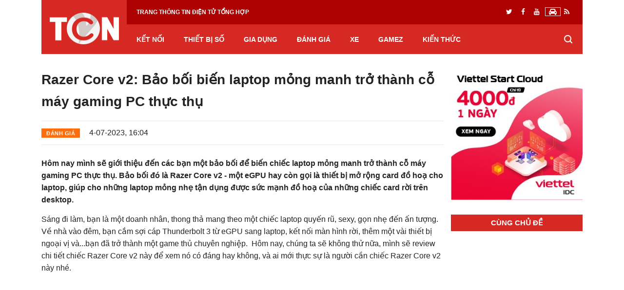

--- FILE ---
content_type: text/html; charset=UTF-8
request_url: https://trangcongnghe.com.vn/engine/modules/goiyvideo.php?tukhoa=Razer%20Core%20v2%2Cgaming%20PC
body_size: 2099
content:
<div class="col-lg-4">
    <div class="ts-overlay-style">
        <div class="item">
            <div class="ts-post-thumb">
                <a href="javascript:void(0);" onclick="showVideoModal('https://www.youtube.com/embed/YfY1TlPeGio');" title="Mobility meets desktop performance with the Razer Core X V2." alt="Mobility meets desktop performance with the Razer Core X V2.">
                    <img class="img-fluid lazyload lazy-loaded" src="https://i.ytimg.com/vi/YfY1TlPeGio/mqdefault.jpg" data-src="https://i.ytimg.com/vi/YfY1TlPeGio/mqdefault.jpg" alt="Video Mobility meets desktop performance with the Razer Core X V2.">
                </a>
                <a href="javascript:void(0);" onclick="showVideoModal('https://www.youtube.com/embed/YfY1TlPeGio');" class="ts-video-icon">
                    <i class="fa fa-play-circle-o "></i>
                </a>
            </div>
            <div class="overlay-post-content">
                <div class="post-content">
                    <h3 class="post-title">
                        <a href="javascript:void(0);" onclick="showVideoModal('https://www.youtube.com/embed/YfY1TlPeGio');" title="Mobility meets desktop performance with the Razer Core X V2." alt="Mobility meets desktop performance with the Razer Core X V2.">Mobility meets desktop performance with the Razer Core X V2.</a>
                    </h3>
                </div>
            </div>
        </div>
    </div>
</div><div class="col-lg-4">
    <div class="ts-overlay-style">
        <div class="item">
            <div class="ts-post-thumb">
                <a href="javascript:void(0);" onclick="showVideoModal('https://www.youtube.com/embed/iJ5DFSYKNUc');" title="Razer Core X V2 Thunderbolt 5 eGPU is Different! #laptop #razer" alt="Razer Core X V2 Thunderbolt 5 eGPU is Different! #laptop #razer">
                    <img class="img-fluid lazyload lazy-loaded" src="https://i.ytimg.com/vi/iJ5DFSYKNUc/mqdefault.jpg" data-src="https://i.ytimg.com/vi/iJ5DFSYKNUc/mqdefault.jpg" alt="Video Razer Core X V2 Thunderbolt 5 eGPU is Different! #laptop #razer">
                </a>
                <a href="javascript:void(0);" onclick="showVideoModal('https://www.youtube.com/embed/iJ5DFSYKNUc');" class="ts-video-icon">
                    <i class="fa fa-play-circle-o "></i>
                </a>
            </div>
            <div class="overlay-post-content">
                <div class="post-content">
                    <h3 class="post-title">
                        <a href="javascript:void(0);" onclick="showVideoModal('https://www.youtube.com/embed/iJ5DFSYKNUc');" title="Razer Core X V2 Thunderbolt 5 eGPU is Different! #laptop #razer" alt="Razer Core X V2 Thunderbolt 5 eGPU is Different! #laptop #razer">Razer Core X V2 Thunderbolt 5 eGPU is Different! #laptop #razer</a>
                    </h3>
                </div>
            </div>
        </div>
    </div>
</div><div class="col-lg-4">
    <div class="ts-overlay-style">
        <div class="item">
            <div class="ts-post-thumb">
                <a href="javascript:void(0);" onclick="showVideoModal('https://www.youtube.com/embed/H9RmnrI6yuk');" title="Updating my Laptop with a Graphics Card!! | @razer  Core X V2" alt="Updating my Laptop with a Graphics Card!! | @razer  Core X V2">
                    <img class="img-fluid lazyload lazy-loaded" src="https://i.ytimg.com/vi/H9RmnrI6yuk/mqdefault.jpg" data-src="https://i.ytimg.com/vi/H9RmnrI6yuk/mqdefault.jpg" alt="Video Updating my Laptop with a Graphics Card!! | @razer  Core X V2">
                </a>
                <a href="javascript:void(0);" onclick="showVideoModal('https://www.youtube.com/embed/H9RmnrI6yuk');" class="ts-video-icon">
                    <i class="fa fa-play-circle-o "></i>
                </a>
            </div>
            <div class="overlay-post-content">
                <div class="post-content">
                    <h3 class="post-title">
                        <a href="javascript:void(0);" onclick="showVideoModal('https://www.youtube.com/embed/H9RmnrI6yuk');" title="Updating my Laptop with a Graphics Card!! | @razer  Core X V2" alt="Updating my Laptop with a Graphics Card!! | @razer  Core X V2">Updating my Laptop with a Graphics Card!! | @razer  Core X V2</a>
                    </h3>
                </div>
            </div>
        </div>
    </div>
</div><div class="col-lg-4">
    <div class="ts-overlay-style">
        <div class="item">
            <div class="ts-post-thumb">
                <a href="javascript:void(0);" onclick="showVideoModal('https://www.youtube.com/embed/fXyM6vMS-Fc');" title="Razer Core V2 - Laptop Meets Desktop" alt="Razer Core V2 - Laptop Meets Desktop">
                    <img class="img-fluid lazyload lazy-loaded" src="https://i.ytimg.com/vi/fXyM6vMS-Fc/mqdefault.jpg" data-src="https://i.ytimg.com/vi/fXyM6vMS-Fc/mqdefault.jpg" alt="Video Razer Core V2 - Laptop Meets Desktop">
                </a>
                <a href="javascript:void(0);" onclick="showVideoModal('https://www.youtube.com/embed/fXyM6vMS-Fc');" class="ts-video-icon">
                    <i class="fa fa-play-circle-o "></i>
                </a>
            </div>
            <div class="overlay-post-content">
                <div class="post-content">
                    <h3 class="post-title">
                        <a href="javascript:void(0);" onclick="showVideoModal('https://www.youtube.com/embed/fXyM6vMS-Fc');" title="Razer Core V2 - Laptop Meets Desktop" alt="Razer Core V2 - Laptop Meets Desktop">Razer Core V2 - Laptop Meets Desktop</a>
                    </h3>
                </div>
            </div>
        </div>
    </div>
</div><div class="col-lg-4">
    <div class="ts-overlay-style">
        <div class="item">
            <div class="ts-post-thumb">
                <a href="javascript:void(0);" onclick="showVideoModal('https://www.youtube.com/embed/zR-V6waPEE4');" title="Razer Core v2 review: A taste of PC gaming&#39;s future" alt="Razer Core v2 review: A taste of PC gaming&#39;s future">
                    <img class="img-fluid lazyload lazy-loaded" src="https://i.ytimg.com/vi/zR-V6waPEE4/mqdefault.jpg" data-src="https://i.ytimg.com/vi/zR-V6waPEE4/mqdefault.jpg" alt="Video Razer Core v2 review: A taste of PC gaming&#39;s future">
                </a>
                <a href="javascript:void(0);" onclick="showVideoModal('https://www.youtube.com/embed/zR-V6waPEE4');" class="ts-video-icon">
                    <i class="fa fa-play-circle-o "></i>
                </a>
            </div>
            <div class="overlay-post-content">
                <div class="post-content">
                    <h3 class="post-title">
                        <a href="javascript:void(0);" onclick="showVideoModal('https://www.youtube.com/embed/zR-V6waPEE4');" title="Razer Core v2 review: A taste of PC gaming&#39;s future" alt="Razer Core v2 review: A taste of PC gaming&#39;s future">Razer Core v2 review: A taste of PC gaming&#39;s future</a>
                    </h3>
                </div>
            </div>
        </div>
    </div>
</div><div class="col-lg-4">
    <div class="ts-overlay-style">
        <div class="item">
            <div class="ts-post-thumb">
                <a href="javascript:void(0);" onclick="showVideoModal('https://www.youtube.com/embed/ISOKUfkkDUo');" title="Thunderbolt 5 eGPU Gaming with The New Razer Core X V2 Is Awesome!" alt="Thunderbolt 5 eGPU Gaming with The New Razer Core X V2 Is Awesome!">
                    <img class="img-fluid lazyload lazy-loaded" src="https://i.ytimg.com/vi/ISOKUfkkDUo/mqdefault.jpg" data-src="https://i.ytimg.com/vi/ISOKUfkkDUo/mqdefault.jpg" alt="Video Thunderbolt 5 eGPU Gaming with The New Razer Core X V2 Is Awesome!">
                </a>
                <a href="javascript:void(0);" onclick="showVideoModal('https://www.youtube.com/embed/ISOKUfkkDUo');" class="ts-video-icon">
                    <i class="fa fa-play-circle-o "></i>
                </a>
            </div>
            <div class="overlay-post-content">
                <div class="post-content">
                    <h3 class="post-title">
                        <a href="javascript:void(0);" onclick="showVideoModal('https://www.youtube.com/embed/ISOKUfkkDUo');" title="Thunderbolt 5 eGPU Gaming with The New Razer Core X V2 Is Awesome!" alt="Thunderbolt 5 eGPU Gaming with The New Razer Core X V2 Is Awesome!">Thunderbolt 5 eGPU Gaming with The New Razer Core X V2 Is Awesome!</a>
                    </h3>
                </div>
            </div>
        </div>
    </div>
</div><div class="col-lg-4">
    <div class="ts-overlay-style">
        <div class="item">
            <div class="ts-post-thumb">
                <a href="javascript:void(0);" onclick="showVideoModal('https://www.youtube.com/embed/eibmZLp7l4w');" title="Turn your USB4 handheld into a desktop battlestation with the Razer Core X V2 #RazerPAX" alt="Turn your USB4 handheld into a desktop battlestation with the Razer Core X V2 #RazerPAX">
                    <img class="img-fluid lazyload lazy-loaded" src="https://i.ytimg.com/vi/eibmZLp7l4w/mqdefault.jpg" data-src="https://i.ytimg.com/vi/eibmZLp7l4w/mqdefault.jpg" alt="Video Turn your USB4 handheld into a desktop battlestation with the Razer Core X V2 #RazerPAX">
                </a>
                <a href="javascript:void(0);" onclick="showVideoModal('https://www.youtube.com/embed/eibmZLp7l4w');" class="ts-video-icon">
                    <i class="fa fa-play-circle-o "></i>
                </a>
            </div>
            <div class="overlay-post-content">
                <div class="post-content">
                    <h3 class="post-title">
                        <a href="javascript:void(0);" onclick="showVideoModal('https://www.youtube.com/embed/eibmZLp7l4w');" title="Turn your USB4 handheld into a desktop battlestation with the Razer Core X V2 #RazerPAX" alt="Turn your USB4 handheld into a desktop battlestation with the Razer Core X V2 #RazerPAX">Turn your USB4 handheld into a desktop battlestation with the Razer Core X V2 #RazerPAX</a>
                    </h3>
                </div>
            </div>
        </div>
    </div>
</div><div class="col-lg-4">
    <div class="ts-overlay-style">
        <div class="item">
            <div class="ts-post-thumb">
                <a href="javascript:void(0);" onclick="showVideoModal('https://www.youtube.com/embed/Ly89HNmN1WA');" title="Connecting a Graphics Card to my Laptop w/ @razer Core X V2!?" alt="Connecting a Graphics Card to my Laptop w/ @razer Core X V2!?">
                    <img class="img-fluid lazyload lazy-loaded" src="https://i.ytimg.com/vi/Ly89HNmN1WA/mqdefault.jpg" data-src="https://i.ytimg.com/vi/Ly89HNmN1WA/mqdefault.jpg" alt="Video Connecting a Graphics Card to my Laptop w/ @razer Core X V2!?">
                </a>
                <a href="javascript:void(0);" onclick="showVideoModal('https://www.youtube.com/embed/Ly89HNmN1WA');" class="ts-video-icon">
                    <i class="fa fa-play-circle-o "></i>
                </a>
            </div>
            <div class="overlay-post-content">
                <div class="post-content">
                    <h3 class="post-title">
                        <a href="javascript:void(0);" onclick="showVideoModal('https://www.youtube.com/embed/Ly89HNmN1WA');" title="Connecting a Graphics Card to my Laptop w/ @razer Core X V2!?" alt="Connecting a Graphics Card to my Laptop w/ @razer Core X V2!?">Connecting a Graphics Card to my Laptop w/ @razer Core X V2!?</a>
                    </h3>
                </div>
            </div>
        </div>
    </div>
</div><div class="col-lg-4">
    <div class="ts-overlay-style">
        <div class="item">
            <div class="ts-post-thumb">
                <a href="javascript:void(0);" onclick="showVideoModal('https://www.youtube.com/embed/FeFOc61ERKk');" title="Razer Core X switch on spark on switch with electrical pop sound" alt="Razer Core X switch on spark on switch with electrical pop sound">
                    <img class="img-fluid lazyload lazy-loaded" src="https://i.ytimg.com/vi/FeFOc61ERKk/mqdefault.jpg" data-src="https://i.ytimg.com/vi/FeFOc61ERKk/mqdefault.jpg" alt="Video Razer Core X switch on spark on switch with electrical pop sound">
                </a>
                <a href="javascript:void(0);" onclick="showVideoModal('https://www.youtube.com/embed/FeFOc61ERKk');" class="ts-video-icon">
                    <i class="fa fa-play-circle-o "></i>
                </a>
            </div>
            <div class="overlay-post-content">
                <div class="post-content">
                    <h3 class="post-title">
                        <a href="javascript:void(0);" onclick="showVideoModal('https://www.youtube.com/embed/FeFOc61ERKk');" title="Razer Core X switch on spark on switch with electrical pop sound" alt="Razer Core X switch on spark on switch with electrical pop sound">Razer Core X switch on spark on switch with electrical pop sound</a>
                    </h3>
                </div>
            </div>
        </div>
    </div>
</div><div class="col-lg-4">
    <div class="ts-overlay-style">
        <div class="item">
            <div class="ts-post-thumb">
                <a href="javascript:void(0);" onclick="showVideoModal('https://www.youtube.com/embed/dChrgUvdkNc');" title="Razer Core X vs Core V2 - Which One Should You Buy?" alt="Razer Core X vs Core V2 - Which One Should You Buy?">
                    <img class="img-fluid lazyload lazy-loaded" src="https://i.ytimg.com/vi/dChrgUvdkNc/mqdefault.jpg" data-src="https://i.ytimg.com/vi/dChrgUvdkNc/mqdefault.jpg" alt="Video Razer Core X vs Core V2 - Which One Should You Buy?">
                </a>
                <a href="javascript:void(0);" onclick="showVideoModal('https://www.youtube.com/embed/dChrgUvdkNc');" class="ts-video-icon">
                    <i class="fa fa-play-circle-o "></i>
                </a>
            </div>
            <div class="overlay-post-content">
                <div class="post-content">
                    <h3 class="post-title">
                        <a href="javascript:void(0);" onclick="showVideoModal('https://www.youtube.com/embed/dChrgUvdkNc');" title="Razer Core X vs Core V2 - Which One Should You Buy?" alt="Razer Core X vs Core V2 - Which One Should You Buy?">Razer Core X vs Core V2 - Which One Should You Buy?</a>
                    </h3>
                </div>
            </div>
        </div>
    </div>
</div><div class="col-lg-4">
    <div class="ts-overlay-style">
        <div class="item">
            <div class="ts-post-thumb">
                <a href="javascript:void(0);" onclick="showVideoModal('https://www.youtube.com/embed/PMbGemDdpsQ');" title="Razer Core V2 Review - Ultimate Laptop Graphics Setup?" alt="Razer Core V2 Review - Ultimate Laptop Graphics Setup?">
                    <img class="img-fluid lazyload lazy-loaded" src="https://i.ytimg.com/vi/PMbGemDdpsQ/mqdefault.jpg" data-src="https://i.ytimg.com/vi/PMbGemDdpsQ/mqdefault.jpg" alt="Video Razer Core V2 Review - Ultimate Laptop Graphics Setup?">
                </a>
                <a href="javascript:void(0);" onclick="showVideoModal('https://www.youtube.com/embed/PMbGemDdpsQ');" class="ts-video-icon">
                    <i class="fa fa-play-circle-o "></i>
                </a>
            </div>
            <div class="overlay-post-content">
                <div class="post-content">
                    <h3 class="post-title">
                        <a href="javascript:void(0);" onclick="showVideoModal('https://www.youtube.com/embed/PMbGemDdpsQ');" title="Razer Core V2 Review - Ultimate Laptop Graphics Setup?" alt="Razer Core V2 Review - Ultimate Laptop Graphics Setup?">Razer Core V2 Review - Ultimate Laptop Graphics Setup?</a>
                    </h3>
                </div>
            </div>
        </div>
    </div>
</div><div class="col-lg-4">
    <div class="ts-overlay-style">
        <div class="item">
            <div class="ts-post-thumb">
                <a href="javascript:void(0);" onclick="showVideoModal('https://www.youtube.com/embed/O7L2LTYRhEU');" title="1 Cool Thing: Razer Core V2" alt="1 Cool Thing: Razer Core V2">
                    <img class="img-fluid lazyload lazy-loaded" src="https://i.ytimg.com/vi/O7L2LTYRhEU/mqdefault.jpg" data-src="https://i.ytimg.com/vi/O7L2LTYRhEU/mqdefault.jpg" alt="Video 1 Cool Thing: Razer Core V2">
                </a>
                <a href="javascript:void(0);" onclick="showVideoModal('https://www.youtube.com/embed/O7L2LTYRhEU');" class="ts-video-icon">
                    <i class="fa fa-play-circle-o "></i>
                </a>
            </div>
            <div class="overlay-post-content">
                <div class="post-content">
                    <h3 class="post-title">
                        <a href="javascript:void(0);" onclick="showVideoModal('https://www.youtube.com/embed/O7L2LTYRhEU');" title="1 Cool Thing: Razer Core V2" alt="1 Cool Thing: Razer Core V2">1 Cool Thing: Razer Core V2</a>
                    </h3>
                </div>
            </div>
        </div>
    </div>
</div><div class="col-lg-4">
    <div class="ts-overlay-style">
        <div class="item">
            <div class="ts-post-thumb">
                <a href="javascript:void(0);" onclick="showVideoModal('https://www.youtube.com/embed/ch3gF6lwtDU');" title="Razer Core V2 - Graphics Card Installation" alt="Razer Core V2 - Graphics Card Installation">
                    <img class="img-fluid lazyload lazy-loaded" src="https://i.ytimg.com/vi/ch3gF6lwtDU/mqdefault.jpg" data-src="https://i.ytimg.com/vi/ch3gF6lwtDU/mqdefault.jpg" alt="Video Razer Core V2 - Graphics Card Installation">
                </a>
                <a href="javascript:void(0);" onclick="showVideoModal('https://www.youtube.com/embed/ch3gF6lwtDU');" class="ts-video-icon">
                    <i class="fa fa-play-circle-o "></i>
                </a>
            </div>
            <div class="overlay-post-content">
                <div class="post-content">
                    <h3 class="post-title">
                        <a href="javascript:void(0);" onclick="showVideoModal('https://www.youtube.com/embed/ch3gF6lwtDU');" title="Razer Core V2 - Graphics Card Installation" alt="Razer Core V2 - Graphics Card Installation">Razer Core V2 - Graphics Card Installation</a>
                    </h3>
                </div>
            </div>
        </div>
    </div>
</div><div class="col-lg-4">
    <div class="ts-overlay-style">
        <div class="item">
            <div class="ts-post-thumb">
                <a href="javascript:void(0);" onclick="showVideoModal('https://www.youtube.com/embed/LsAHNEn0KVk');" title="Razer Core X V2 Thunderbolt 5 E-GPU Unboxing, Setup and Gaming test" alt="Razer Core X V2 Thunderbolt 5 E-GPU Unboxing, Setup and Gaming test">
                    <img class="img-fluid lazyload lazy-loaded" src="https://i.ytimg.com/vi/LsAHNEn0KVk/mqdefault.jpg" data-src="https://i.ytimg.com/vi/LsAHNEn0KVk/mqdefault.jpg" alt="Video Razer Core X V2 Thunderbolt 5 E-GPU Unboxing, Setup and Gaming test">
                </a>
                <a href="javascript:void(0);" onclick="showVideoModal('https://www.youtube.com/embed/LsAHNEn0KVk');" class="ts-video-icon">
                    <i class="fa fa-play-circle-o "></i>
                </a>
            </div>
            <div class="overlay-post-content">
                <div class="post-content">
                    <h3 class="post-title">
                        <a href="javascript:void(0);" onclick="showVideoModal('https://www.youtube.com/embed/LsAHNEn0KVk');" title="Razer Core X V2 Thunderbolt 5 E-GPU Unboxing, Setup and Gaming test" alt="Razer Core X V2 Thunderbolt 5 E-GPU Unboxing, Setup and Gaming test">Razer Core X V2 Thunderbolt 5 E-GPU Unboxing, Setup and Gaming test</a>
                    </h3>
                </div>
            </div>
        </div>
    </div>
</div><div class="col-lg-4">
    <div class="ts-overlay-style">
        <div class="item">
            <div class="ts-post-thumb">
                <a href="javascript:void(0);" onclick="showVideoModal('https://www.youtube.com/embed/UPggsNnteqE');" title="Razer Core V2, An Honest Review!" alt="Razer Core V2, An Honest Review!">
                    <img class="img-fluid lazyload lazy-loaded" src="https://i.ytimg.com/vi/UPggsNnteqE/mqdefault.jpg" data-src="https://i.ytimg.com/vi/UPggsNnteqE/mqdefault.jpg" alt="Video Razer Core V2, An Honest Review!">
                </a>
                <a href="javascript:void(0);" onclick="showVideoModal('https://www.youtube.com/embed/UPggsNnteqE');" class="ts-video-icon">
                    <i class="fa fa-play-circle-o "></i>
                </a>
            </div>
            <div class="overlay-post-content">
                <div class="post-content">
                    <h3 class="post-title">
                        <a href="javascript:void(0);" onclick="showVideoModal('https://www.youtube.com/embed/UPggsNnteqE');" title="Razer Core V2, An Honest Review!" alt="Razer Core V2, An Honest Review!">Razer Core V2, An Honest Review!</a>
                    </h3>
                </div>
            </div>
        </div>
    </div>
</div><div class="col-lg-4">
    <div class="ts-overlay-style">
        <div class="item">
            <div class="ts-post-thumb">
                <a href="javascript:void(0);" onclick="showVideoModal('https://www.youtube.com/embed/FwMzUdn966Y');" title="Razer Core X V2 + Thunderbolt 5 = Desktop Power in Your Backpack?! (Insane Performance Boost!)" alt="Razer Core X V2 + Thunderbolt 5 = Desktop Power in Your Backpack?! (Insane Performance Boost!)">
                    <img class="img-fluid lazyload lazy-loaded" src="https://i.ytimg.com/vi/FwMzUdn966Y/mqdefault.jpg" data-src="https://i.ytimg.com/vi/FwMzUdn966Y/mqdefault.jpg" alt="Video Razer Core X V2 + Thunderbolt 5 = Desktop Power in Your Backpack?! (Insane Performance Boost!)">
                </a>
                <a href="javascript:void(0);" onclick="showVideoModal('https://www.youtube.com/embed/FwMzUdn966Y');" class="ts-video-icon">
                    <i class="fa fa-play-circle-o "></i>
                </a>
            </div>
            <div class="overlay-post-content">
                <div class="post-content">
                    <h3 class="post-title">
                        <a href="javascript:void(0);" onclick="showVideoModal('https://www.youtube.com/embed/FwMzUdn966Y');" title="Razer Core X V2 + Thunderbolt 5 = Desktop Power in Your Backpack?! (Insane Performance Boost!)" alt="Razer Core X V2 + Thunderbolt 5 = Desktop Power in Your Backpack?! (Insane Performance Boost!)">Razer Core X V2 + Thunderbolt 5 = Desktop Power in Your Backpack?! (Insane Performance Boost!)</a>
                    </h3>
                </div>
            </div>
        </div>
    </div>
</div><div class="col-lg-4">
    <div class="ts-overlay-style">
        <div class="item">
            <div class="ts-post-thumb">
                <a href="javascript:void(0);" onclick="showVideoModal('https://www.youtube.com/embed/LwbwjRdtq3I');" title="How to set up the Razer Core" alt="How to set up the Razer Core">
                    <img class="img-fluid lazyload lazy-loaded" src="https://i.ytimg.com/vi/LwbwjRdtq3I/mqdefault.jpg" data-src="https://i.ytimg.com/vi/LwbwjRdtq3I/mqdefault.jpg" alt="Video How to set up the Razer Core">
                </a>
                <a href="javascript:void(0);" onclick="showVideoModal('https://www.youtube.com/embed/LwbwjRdtq3I');" class="ts-video-icon">
                    <i class="fa fa-play-circle-o "></i>
                </a>
            </div>
            <div class="overlay-post-content">
                <div class="post-content">
                    <h3 class="post-title">
                        <a href="javascript:void(0);" onclick="showVideoModal('https://www.youtube.com/embed/LwbwjRdtq3I');" title="How to set up the Razer Core" alt="How to set up the Razer Core">How to set up the Razer Core</a>
                    </h3>
                </div>
            </div>
        </div>
    </div>
</div><div class="col-lg-4">
    <div class="ts-overlay-style">
        <div class="item">
            <div class="ts-post-thumb">
                <a href="javascript:void(0);" onclick="showVideoModal('https://www.youtube.com/embed/dqqS2j-gQug');" title="Razer Core X V2 + Thunderbolt 5 = Desktop Power in Your Backpack?! (Insane Performance Boost!)" alt="Razer Core X V2 + Thunderbolt 5 = Desktop Power in Your Backpack?! (Insane Performance Boost!)">
                    <img class="img-fluid lazyload lazy-loaded" src="https://i.ytimg.com/vi/dqqS2j-gQug/mqdefault.jpg" data-src="https://i.ytimg.com/vi/dqqS2j-gQug/mqdefault.jpg" alt="Video Razer Core X V2 + Thunderbolt 5 = Desktop Power in Your Backpack?! (Insane Performance Boost!)">
                </a>
                <a href="javascript:void(0);" onclick="showVideoModal('https://www.youtube.com/embed/dqqS2j-gQug');" class="ts-video-icon">
                    <i class="fa fa-play-circle-o "></i>
                </a>
            </div>
            <div class="overlay-post-content">
                <div class="post-content">
                    <h3 class="post-title">
                        <a href="javascript:void(0);" onclick="showVideoModal('https://www.youtube.com/embed/dqqS2j-gQug');" title="Razer Core X V2 + Thunderbolt 5 = Desktop Power in Your Backpack?! (Insane Performance Boost!)" alt="Razer Core X V2 + Thunderbolt 5 = Desktop Power in Your Backpack?! (Insane Performance Boost!)">Razer Core X V2 + Thunderbolt 5 = Desktop Power in Your Backpack?! (Insane Performance Boost!)</a>
                    </h3>
                </div>
            </div>
        </div>
    </div>
</div><div class="col-lg-4">
    <div class="ts-overlay-style">
        <div class="item">
            <div class="ts-post-thumb">
                <a href="javascript:void(0);" onclick="showVideoModal('https://www.youtube.com/embed/l5CtBwEFzxc');" title="Razer Core V2 Setup: Laptop Meets Desktop - Razer Blade Stealth" alt="Razer Core V2 Setup: Laptop Meets Desktop - Razer Blade Stealth">
                    <img class="img-fluid lazyload lazy-loaded" src="https://i.ytimg.com/vi/l5CtBwEFzxc/mqdefault.jpg" data-src="https://i.ytimg.com/vi/l5CtBwEFzxc/mqdefault.jpg" alt="Video Razer Core V2 Setup: Laptop Meets Desktop - Razer Blade Stealth">
                </a>
                <a href="javascript:void(0);" onclick="showVideoModal('https://www.youtube.com/embed/l5CtBwEFzxc');" class="ts-video-icon">
                    <i class="fa fa-play-circle-o "></i>
                </a>
            </div>
            <div class="overlay-post-content">
                <div class="post-content">
                    <h3 class="post-title">
                        <a href="javascript:void(0);" onclick="showVideoModal('https://www.youtube.com/embed/l5CtBwEFzxc');" title="Razer Core V2 Setup: Laptop Meets Desktop - Razer Blade Stealth" alt="Razer Core V2 Setup: Laptop Meets Desktop - Razer Blade Stealth">Razer Core V2 Setup: Laptop Meets Desktop - Razer Blade Stealth</a>
                    </h3>
                </div>
            </div>
        </div>
    </div>
</div><div class="col-lg-4">
    <div class="ts-overlay-style">
        <div class="item">
            <div class="ts-post-thumb">
                <a href="javascript:void(0);" onclick="showVideoModal('https://www.youtube.com/embed/urpI3M_GHJc');" title="Laptop Gaming Upgrade: USB4 eGPU Performance" alt="Laptop Gaming Upgrade: USB4 eGPU Performance">
                    <img class="img-fluid lazyload lazy-loaded" src="https://i.ytimg.com/vi/urpI3M_GHJc/mqdefault.jpg" data-src="https://i.ytimg.com/vi/urpI3M_GHJc/mqdefault.jpg" alt="Video Laptop Gaming Upgrade: USB4 eGPU Performance">
                </a>
                <a href="javascript:void(0);" onclick="showVideoModal('https://www.youtube.com/embed/urpI3M_GHJc');" class="ts-video-icon">
                    <i class="fa fa-play-circle-o "></i>
                </a>
            </div>
            <div class="overlay-post-content">
                <div class="post-content">
                    <h3 class="post-title">
                        <a href="javascript:void(0);" onclick="showVideoModal('https://www.youtube.com/embed/urpI3M_GHJc');" title="Laptop Gaming Upgrade: USB4 eGPU Performance" alt="Laptop Gaming Upgrade: USB4 eGPU Performance">Laptop Gaming Upgrade: USB4 eGPU Performance</a>
                    </h3>
                </div>
            </div>
        </div>
    </div>
</div><div class="col-lg-4">
    <div class="ts-overlay-style">
        <div class="item">
            <div class="ts-post-thumb">
                <a href="javascript:void(0);" onclick="showVideoModal('https://www.youtube.com/embed/275AJWbyuYI');" title="Razer Core Unboxing and Installation" alt="Razer Core Unboxing and Installation">
                    <img class="img-fluid lazyload lazy-loaded" src="https://i.ytimg.com/vi/275AJWbyuYI/mqdefault.jpg" data-src="https://i.ytimg.com/vi/275AJWbyuYI/mqdefault.jpg" alt="Video Razer Core Unboxing and Installation">
                </a>
                <a href="javascript:void(0);" onclick="showVideoModal('https://www.youtube.com/embed/275AJWbyuYI');" class="ts-video-icon">
                    <i class="fa fa-play-circle-o "></i>
                </a>
            </div>
            <div class="overlay-post-content">
                <div class="post-content">
                    <h3 class="post-title">
                        <a href="javascript:void(0);" onclick="showVideoModal('https://www.youtube.com/embed/275AJWbyuYI');" title="Razer Core Unboxing and Installation" alt="Razer Core Unboxing and Installation">Razer Core Unboxing and Installation</a>
                    </h3>
                </div>
            </div>
        </div>
    </div>
</div><div class="col-lg-4">
    <div class="ts-overlay-style">
        <div class="item">
            <div class="ts-post-thumb">
                <a href="javascript:void(0);" onclick="showVideoModal('https://www.youtube.com/embed/5OQPOuqGmMs');" title="How to fix the Razer Core if the GPU is not detected" alt="How to fix the Razer Core if the GPU is not detected">
                    <img class="img-fluid lazyload lazy-loaded" src="https://i.ytimg.com/vi/5OQPOuqGmMs/mqdefault.jpg" data-src="https://i.ytimg.com/vi/5OQPOuqGmMs/mqdefault.jpg" alt="Video How to fix the Razer Core if the GPU is not detected">
                </a>
                <a href="javascript:void(0);" onclick="showVideoModal('https://www.youtube.com/embed/5OQPOuqGmMs');" class="ts-video-icon">
                    <i class="fa fa-play-circle-o "></i>
                </a>
            </div>
            <div class="overlay-post-content">
                <div class="post-content">
                    <h3 class="post-title">
                        <a href="javascript:void(0);" onclick="showVideoModal('https://www.youtube.com/embed/5OQPOuqGmMs');" title="How to fix the Razer Core if the GPU is not detected" alt="How to fix the Razer Core if the GPU is not detected">How to fix the Razer Core if the GPU is not detected</a>
                    </h3>
                </div>
            </div>
        </div>
    </div>
</div><div class="col-lg-4">
    <div class="ts-overlay-style">
        <div class="item">
            <div class="ts-post-thumb">
                <a href="javascript:void(0);" onclick="showVideoModal('https://www.youtube.com/embed/ilm4HFFFpsc');" title="USB4 V2 eGPU Performance Is Crazy FAST!" alt="USB4 V2 eGPU Performance Is Crazy FAST!">
                    <img class="img-fluid lazyload lazy-loaded" src="https://i.ytimg.com/vi/ilm4HFFFpsc/mqdefault.jpg" data-src="https://i.ytimg.com/vi/ilm4HFFFpsc/mqdefault.jpg" alt="Video USB4 V2 eGPU Performance Is Crazy FAST!">
                </a>
                <a href="javascript:void(0);" onclick="showVideoModal('https://www.youtube.com/embed/ilm4HFFFpsc');" class="ts-video-icon">
                    <i class="fa fa-play-circle-o "></i>
                </a>
            </div>
            <div class="overlay-post-content">
                <div class="post-content">
                    <h3 class="post-title">
                        <a href="javascript:void(0);" onclick="showVideoModal('https://www.youtube.com/embed/ilm4HFFFpsc');" title="USB4 V2 eGPU Performance Is Crazy FAST!" alt="USB4 V2 eGPU Performance Is Crazy FAST!">USB4 V2 eGPU Performance Is Crazy FAST!</a>
                    </h3>
                </div>
            </div>
        </div>
    </div>
</div><div class="col-lg-4">
    <div class="ts-overlay-style">
        <div class="item">
            <div class="ts-post-thumb">
                <a href="javascript:void(0);" onclick="showVideoModal('https://www.youtube.com/embed/d1XDCsxo_ss');" title="If you’re going to buy an external GPU, why not go with an ONEXGPU? #phonk #onexplayer#onexgpu#egpu" alt="If you’re going to buy an external GPU, why not go with an ONEXGPU? #phonk #onexplayer#onexgpu#egpu">
                    <img class="img-fluid lazyload lazy-loaded" src="https://i.ytimg.com/vi/d1XDCsxo_ss/mqdefault.jpg" data-src="https://i.ytimg.com/vi/d1XDCsxo_ss/mqdefault.jpg" alt="Video If you’re going to buy an external GPU, why not go with an ONEXGPU? #phonk #onexplayer#onexgpu#egpu">
                </a>
                <a href="javascript:void(0);" onclick="showVideoModal('https://www.youtube.com/embed/d1XDCsxo_ss');" class="ts-video-icon">
                    <i class="fa fa-play-circle-o "></i>
                </a>
            </div>
            <div class="overlay-post-content">
                <div class="post-content">
                    <h3 class="post-title">
                        <a href="javascript:void(0);" onclick="showVideoModal('https://www.youtube.com/embed/d1XDCsxo_ss');" title="If you’re going to buy an external GPU, why not go with an ONEXGPU? #phonk #onexplayer#onexgpu#egpu" alt="If you’re going to buy an external GPU, why not go with an ONEXGPU? #phonk #onexplayer#onexgpu#egpu">If you’re going to buy an external GPU, why not go with an ONEXGPU? #phonk #onexplayer#onexgpu#egpu</a>
                    </h3>
                </div>
            </div>
        </div>
    </div>
</div><div class="col-lg-4">
    <div class="ts-overlay-style">
        <div class="item">
            <div class="ts-post-thumb">
                <a href="javascript:void(0);" onclick="showVideoModal('https://www.youtube.com/embed/RZlP8uJ2NUw');" title="Razer&#39;s Core X eGPU gets more ports and Chroma RGB support" alt="Razer&#39;s Core X eGPU gets more ports and Chroma RGB support">
                    <img class="img-fluid lazyload lazy-loaded" src="https://i.ytimg.com/vi/RZlP8uJ2NUw/mqdefault.jpg" data-src="https://i.ytimg.com/vi/RZlP8uJ2NUw/mqdefault.jpg" alt="Video Razer&#39;s Core X eGPU gets more ports and Chroma RGB support">
                </a>
                <a href="javascript:void(0);" onclick="showVideoModal('https://www.youtube.com/embed/RZlP8uJ2NUw');" class="ts-video-icon">
                    <i class="fa fa-play-circle-o "></i>
                </a>
            </div>
            <div class="overlay-post-content">
                <div class="post-content">
                    <h3 class="post-title">
                        <a href="javascript:void(0);" onclick="showVideoModal('https://www.youtube.com/embed/RZlP8uJ2NUw');" title="Razer&#39;s Core X eGPU gets more ports and Chroma RGB support" alt="Razer&#39;s Core X eGPU gets more ports and Chroma RGB support">Razer&#39;s Core X eGPU gets more ports and Chroma RGB support</a>
                    </h3>
                </div>
            </div>
        </div>
    </div>
</div>